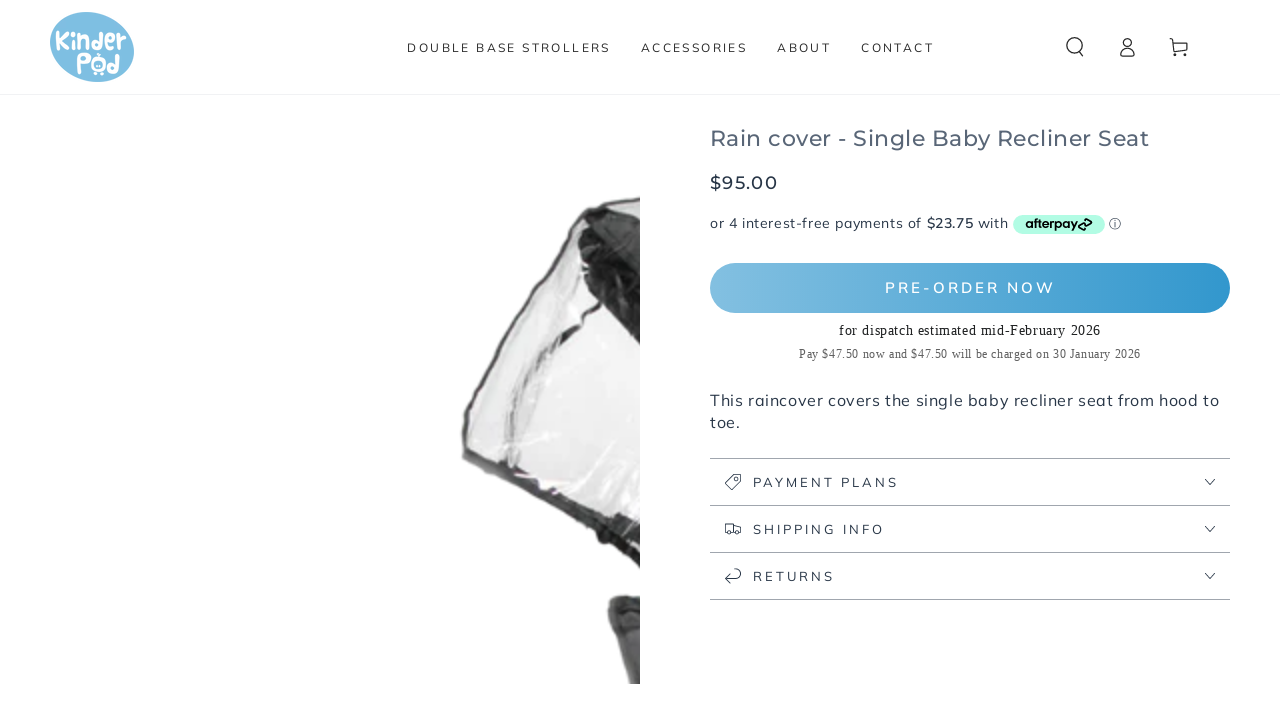

--- FILE ---
content_type: text/css
request_url: https://kinderpod.com/cdn/shop/t/22/assets/section-main-product.css?v=67619773969627909271713321542
body_size: 4785
content:
.product{margin:0;column-gap:0}.product__media-wrapper{padding-bottom:0;position:relative}.product__thumbnails-wrapper,.no-js .product__thumbnails-wrapper{display:none}media-gallery{display:block}@media screen and (min-width: 750px){.product--right{flex-direction:row-reverse}.product__thumbnails-wrapper{display:block;position:absolute;z-index:2;top:0;right:-2.3rem;bottom:0;width:4.6rem;pointer-events:none}.product__thumbnails{position:sticky;top:6rem;width:100%;list-style:none;padding:0;margin:6rem 0 0;display:grid;row-gap:.6rem;pointer-events:visible}.product__thumbnail{cursor:pointer;position:relative;overflow:hidden;box-shadow:0 0 4rem rgba(var(--color-foreground),.2)}.product__thumbnail:after{content:"";position:absolute;top:0;left:0;width:100%;height:100%;pointer-events:none;box-shadow:inset 0 0 0 .2rem rgb(var(--color-background));transition:box-shadow var(--duration-default) ease}.product__thumbnail.is-active:after{box-shadow:inset 0 0 0 .2rem rgb(var(--color-foreground))}.product__thumbnails .media{pointer-events:none;background-color:rgba(var(--color-foreground),.06);transition:transform var(--duration-long) ease}.product__thumbnails .media-wrapper.loading{box-shadow:inset 0 0 0 .2rem rgb(var(--color-background))}.product__thumbnails .deferred-media__poster-button{bottom:.5rem;right:.5rem;width:2rem;height:2rem;border-radius:.4rem;pointer-events:none;color:rgb(var(--color-background));background-color:rgba(var(--color-foreground),.9)}}@media screen and (min-width: 990px){.product__thumbnails-wrapper{width:6rem;right:-3rem}}@media screen and (hover: hover){.product__thumbnail:hover:after{box-shadow:inset 0 0 0 .3rem rgb(var(--color-background))}.product__thumbnail.is-active:hover:after{box-shadow:inset 0 0 0 .3rem rgb(var(--color-foreground))}.product__thumbnail:hover .media{transform:scale(1.1)}}.product__info-wrapper{padding-bottom:0}.product__media-wrapper .slider-mobile--overlay .slider-buttons{bottom:0;margin-bottom:0}.product__media-wrapper .slider-mobile--overlay .slider-button{width:5rem;height:5rem;text-align:center}@media screen and (min-width: 750px){.product--thumbnail_slider .product__media-gallery,.product--stacked .product__info-container--sticky,.product--columns .product__info-container--sticky{display:block;position:sticky;top:0;z-index:1}.product--right .product__info-container{padding-inline-start:0;padding-inline-end:5rem}.product__info-container{padding-top:3rem;padding-inline-start:5rem}.product__media-wrapper .slider-buttons{display:none}.product--thumbnail_slider:not(.product--hide-thumbnails) .product__media-item:not(.is-active){display:none}}@media screen and (min-width: 990px){.product--right .product__info-container{padding-inline-start:0;padding-inline-end:7rem}.product__info-container{padding-inline-start:7rem}.product--large:not(.product--no-media) .product__media-wrapper,.product--small:not(.product--no-media) .product__info-wrapper{max-width:60%;width:calc(60% - var(--grid-horizontal-spacing) / 2)}.product--large:not(.product--no-media) .product__info-wrapper,.product--small:not(.product--no-media) .product__media-wrapper{max-width:40%;width:calc(40% - var(--grid-horizontal-spacing) / 2)}.product--medium:not(.product--no-media) .product__media-wrapper,.product--medium:not(.product--no-media) .product__info-wrapper{max-width:50%;width:calc(50% - var(--grid-horizontal-spacing) / 2)}}.shopify-payment-button__button{font-size:var(--font-button-size);letter-spacing:.3rem;line-height:calc(1 + .2 / var(--font-body-scale));min-width:12rem;min-height:4.6rem;text-transform:uppercase;font-weight:600;border-radius:var(--button-radius);overflow:hidden;position:relative;z-index:1;font-family:var(--font-button-family);margin-top:var(--button-shadow-vertical-offset)}@media screen and (min-width: 750px){.shopify-payment-button__button{min-height:5rem}}.shopify-payment-button__button--unbranded{color:rgb(var(--color-button-text));background-color:rgb(var(--color-button-background));border:var(--button-border-width) solid rgb(var(--color-button-border));transition-property:color,background-color,box-shadow;transition-duration:var(--duration-long);transition-timing-function:ease;box-shadow:var(--button-shadow-horizontal-offset) var(--button-shadow-vertical-offset) rgba(var(--color-shadow),var(--shadow-opacity))}@media screen and (hover: hover){.shopify-payment-button__button--unbranded:after{content:"";z-index:-1;position:absolute;top:0;left:-100%;width:100%;height:100%;transform:skew(-15deg);background-image:linear-gradient(90deg,transparent,rgba(var(--color-button-text),.25),transparent)}.shopify-payment-button__button--unbranded:hover:not([disabled]){box-shadow:none;background-color:rgba(var(--color-button-background),.85);transition-delay:var(--duration-default)}.shopify-payment-button__button--unbranded:hover:after{animation:shine var(--duration-animate) ease}}.shopify-payment-button__more-options{margin:1.6rem 0 1rem;font-size:1.2rem;line-height:calc(1 + .5 / var(--font-body-scale));letter-spacing:.05rem;text-decoration:underline;text-underline-offset:.3rem}.product-form{display:block}.product-form__error-message-wrapper:not([hidden]){display:flex;align-items:flex-start;font-size:1.2rem;margin-bottom:1.5rem}.product-form__error-message-wrapper svg{flex-shrink:0;width:1.2rem;height:1.2rem;margin-right:.7rem;margin-top:.5rem}.product-form__input{flex:0 0 100%;padding:0;margin:0 0 1.2rem;min-width:fit-content;border:none;display:flex;flex-wrap:wrap}noscript .product-form__input{margin:2rem 0 0}variant-radios,variant-selects{display:block}.product-form__input--dropdown{margin-bottom:1.6rem}.product-form__input .form__label{font-size:1.4rem;width:100%;padding-inline-start:0}fieldset.product-form__input .form__label{font-size:1.3rem;margin-bottom:.4rem;text-transform:uppercase}.product-form__input .form__label-info{display:inline-block;color:rgba(var(--color-foreground),.7);text-transform:none}.product-form__input .form__facet-checkbox,.product-form__input .form__facet-radio{position:relative;display:flex;align-items:center;word-break:break-word;line-height:1.6rem;cursor:pointer}.product-form__input .form__facet-checkbox input[type=checkbox]{clip:rect(0,0,0,0);overflow:hidden;position:absolute;height:.1rem;width:.1rem}.product-form__input .form__facet-checkbox .icon{color:rgb(var(--color-border));background-color:rgb(var(--color-background));margin-inline-end:1rem;flex-shrink:0;width:2rem;height:2rem}.product-form__input .form__facet-checkbox .icon path:last-child{color:rgb(var(--color-foreground))}.product-form__input .form__facet-radio .icon{display:block;width:2rem;height:2rem;margin-inline-end:1rem;position:relative;border:1px solid rgb(var(--color-border));border-radius:50%}.product-form__input .form__facet-radio .icon:after{content:"";width:.6rem;height:.6rem;position:absolute;top:50%;left:50%;transform:translate(-50%,-50%);background-color:currentColor;border-radius:50%}.product-form__input .form__facet-checkbox .icon path:last-child,.product-form__input .form__facet-radio .icon:after{opacity:0;transition:opacity var(--duration-short) ease}.product-form__input .form__facet-checkbox>input[type=checkbox]:checked~.icon-checkmark path:last-child,.product-form__input .form__facet-radio>input[type=radio]:checked~.icon:after{opacity:1}.product-form__input fieldset.product-form__input{flex-direction:column;row-gap:1rem}.product-form__input .form__popup{width:100%;margin-top:1rem}.product-form__input .form__popup .link{align-items:flex-end;font-size:inherit;line-height:1.2}.product-form__input input[type=radio]{clip:rect(0,0,0,0);overflow:hidden;position:absolute;height:.1rem;width:.1rem}.product-form__input input[type=radio]+label{box-shadow:inset 0 0 0 .1rem rgb(var(--color-border));color:rgb(var(--color-foreground));margin-top:.6rem;margin-bottom:.4rem;margin-inline-end:1rem;padding:.6rem 1.6rem;min-width:4rem;min-height:4rem;font-size:1.4rem;letter-spacing:.1rem;line-height:1;display:flex;align-items:center;cursor:pointer;position:relative;z-index:1;transition-property:color,box-shadow;transition-timing-function:ease;transition-duration:var(--duration-default);border-radius:min(var(--button-radius),.3rem)}@media screen and (hover: hover){.product-form__input input[type=radio]:not(:disabled)+label:not(.color__swatch):hover{box-shadow:inset 0 0 0 .2rem rgb(var(--color-foreground))}}.product-form__input input[type=radio]+label:before{content:"";position:absolute;left:1rem;top:50%;width:calc(100% - 2rem);border-bottom:.1rem solid rgb(var(--color-border));transform:rotate(-30deg);opacity:0;transition:opacity var(--duration-default) ease}.product-form__input input[type=radio]+label:not(.color__swatch):after{content:"";position:absolute;top:0;left:0;width:100%;height:100%;z-index:-1;transition:background-color var(--duration-default) ease;border-radius:min(var(--button-radius),.3rem)}.product-form__input input[type=radio]:checked+label{color:rgb(var(--color-background))}.product-form__input input[type=radio]:checked+label:not(.color__swatch){box-shadow:inset 0 0 0 .2rem rgb(var(--color-foreground))}.product-form__input input[type=radio]:checked+label:not(.color__swatch):after{background-color:rgb(var(--color-foreground))}.product-form__input input[type=radio]:disabled+label{overflow:hidden;cursor:not-allowed;color:rgb(var(--color-border))}.product-form__input input[type=radio]:disabled+label:before{opacity:1}.product-form__input input[type=radio]:disabled+label:not(.color__swatch):after{background-color:transparent}.product-form__input input[type=radio]:focus-visible+label{outline:.2rem solid rgb(var(--color-keyboard-focus));outline-offset:.3rem;box-shadow:0 0 0 .3rem rgb(var(--color-background)),0 0 .5rem .4rem rgba(var(--color-keyboard-focus),.5)}.product-form__input input[type=radio].focused+label,.no-js .shopify-payment-button__button [role=button]:focus+label{outline:.2rem solid rgb(var(--color-keyboard-focus));outline-offset:.3rem;box-shadow:0 0 0 .3rem rgb(var(--color-background)),0 0 .5rem .4rem rgba(var(--color-keyboard-focus),.5)}.no-js .product-form__input input[type=radio]:focus:not(:focus-visible)+label{box-shadow:none}.product-form__input input[type=radio]+.color__swatch{padding:0;min-width:auto;min-height:auto;width:3.6rem;height:3.6rem;box-shadow:none;display:inline-flex;align-items:center;justify-content:center;position:relative;margin-inline-end:.5rem;border-radius:min(var(--button-radius),.3rem)}.product-form__input input[type=radio]+.color__swatch--round{border-radius:50%}.product-form__input input[type=radio]+.color__swatch:before,.product-form__input input[type=radio]+.color__swatch:after{content:"";position:absolute;top:0;left:0;width:100%;height:100%;transform:scale(.6);background-size:cover;background-color:var(--swatch-background-color);background-image:var(--swatch-background-image);transition:transform var(--duration-long) ease;border-radius:min(var(--button-radius),.3rem)}.product-form__input input[type=radio]+.color__swatch:before{box-shadow:inset 0 0 0 .1rem rgb(var(--color-border))}.product-form__input input[type=radio]+.color__swatch--round:before,.product-form__input input[type=radio]+.color__swatch--round:after{border-radius:50%}.product-form__input input[type=radio]+.color__swatch .color__swatch-dot:after{content:"";z-index:1;position:absolute;top:50%;left:50%;width:.8rem;height:.8rem;margin-top:-.4rem;margin-left:-.4rem;background-color:rgb(var(--color-background));transform:scale(0);transition:transform var(--duration-long) ease;border-radius:min(var(--button-radius),.1rem)}.product-form__input input[type=radio]+.color__swatch--round .color__swatch-dot:after{border-radius:50%}.product-form__input input[type=radio]+.color__swatch .color__swatch-dot:before{content:"";z-index:1;position:absolute;left:20%;top:50%;width:60%;border-bottom:.1rem solid rgb(var(--color-background));transform:rotate(-45deg);opacity:0;transition:opacity var(--duration-default) ease}.product-form__input input[type=radio]:disabled+.color__swatch .color__swatch-dot:before{opacity:1}@media screen and (hover: hover){.product-form__input input[type=radio]:not(:disabled)+.color__swatch:hover{box-shadow:none}.product-form__input input[type=radio]+.color__swatch:hover:before,.product-form__input input[type=radio]+.color__swatch:hover:after{transform:scale(.8)}.product-form__input input[type=radio]:disabled+.color__swatch:hover:before,.product-form__input input[type=radio]:disabled+.color__swatch:hover:after{transform:scale(.6)}}.product-form__input input[type=radio]:checked+.color__swatch:before,.product-form__input input[type=radio]:checked+.color__swatch:after,.product-form__input input[type=radio]:checked+.color__swatch:hover:before,.product-form__input input[type=radio]:checked+.color__swatch:hover:after,.product-form__input input[type=radio]:checked+.color__swatch .color__swatch-dot:after{transform:scale(1)}.product-form__input input[type=radio]:checked+.color__swatch .color__swatch-dot:before{left:0;width:100%}.product-form__buttons{display:flex;flex-wrap:wrap;grid-column-gap:2rem;grid-row-gap:2rem}.product-form__quantity{align-self:center}@media screen and (min-width: 480px){.product-form__quantity+.product-form__submit{width:calc(100% - 14rem);flex-grow:1}.no-js .product-form__quantity+.product-form__submit{width:100%}}.shopify-payment-button{width:100%;margin-top:-1rem}.product-form__submit[aria-disabled=true]+.shopify-payment-button,.product-form__submit[disabled]+.shopify-payment-button{pointer-events:none}@media screen and (forced-colors: active){.product-form__submit[aria-disabled=true]{color:Window}}.shopify-payment-button__more-options{color:rgb(var(--color-foreground))}.shopify-payment-button__button--hidden{display:none}.product__info-container>*+*{margin:2rem 0 0}.product__info-container .product__description{line-height:1.4}.product__info-container .product-form,.product__info-container .product__description,.product__info-container .share-button{margin:2.5rem 0 0}.product__info-container .product__accordion+.share-button,.product__info-container .product-link__button+.share-button{margin-top:1.5rem}.product__info-container .spr-summary-starrating,.product__info-container .rating{margin-top:-1rem}.product__info-container .rating{display:block}.product__info-container .rating .rating-star{--letter-spacing: .2;--font-size: 1.8}.product__info-container .spacing-section{display:block;margin:0;min-height:var(--spacing-section-mobile)}@media screen and (min-width: 990px){.product__info-container .spacing-section{min-height:var(--spacing-section-desktop)}}.product__info-container .spacing-section+*{margin-top:0}.product__text{display:flex;align-items:center;margin-bottom:1rem;line-height:calc(1 + .6 / var(--font-body-scale))}.product__text .link{font-size:inherit;line-height:calc(1 + .4 / var(--font-body-scale))}.product__text .icon{fill:rgb(var(--color-foreground));height:calc(var(--font-heading-scale) * 2rem);width:calc(var(--font-heading-scale) * 2rem);margin-right:calc(var(--font-heading-scale) * 1rem)}a.product__text{display:block;text-decoration:none;color:rgba(var(--color-foreground),.75)}.product__text.caption-with-letter-spacing{text-transform:uppercase}.product__text+.product__text{margin-top:1rem}.breadcrumb-wrapper+.product__title{margin-top:2rem}.product__title{margin-bottom:1.5rem;margin-top:0;display:flex;justify-content:space-between;column-gap:3rem}.product__title .product__heading{margin:0;word-break:break-word}@media screen and (min-width: 750px){.product__title .price{margin-top:.6rem}}.product__title .price .price__sale,.product__title .price .price__last,.product__title .price .unit-price{justify-content:flex-end}.product__title .price .unit-price{margin-top:0}.product__title+.product__text.caption-with-letter-spacing,.product__title+.product__sku{margin-top:-1rem}.product__text.caption-with-letter-spacing+.product__title{font-weight:600}.breadcrumb+.product__title{margin-top:1rem}.product__sku+.rating{margin-top:0}.product__accordion .summary__title{padding:0 1.5rem}.product__accordion .accordion__title{font-size:1.3rem;text-transform:uppercase;letter-spacing:.3rem;display:flex;align-items:center;max-width:100%}.product__accordion .accordion__content{padding-inline-start:1.5rem;padding-inline-end:1.5rem;font-size:1.4rem;line-height:calc(1 + .6 / var(--font-body-scale));max-height:25rem;overflow-x:hidden;overflow-y:auto;scroll-snap-type:y mandatory;scroll-behavior:smooth;scrollbar-width:thin}.product__accordion .accordion__content::-webkit-scrollbar{-webkit-appearance:none;appearance:none;width:.9rem;background-clip:padding-box;border:.3rem solid transparent;border-radius:1.6rem;background-color:rgba(var(--color-border),.3)}.product__accordion .accordion__content::-webkit-scrollbar-thumb{border:.3rem solid transparent;background-clip:padding-box;border-radius:1.6rem;background-color:rgb(var(--color-border))}.product__accordion .accordion__content li{line-height:calc(1 + .4 / var(--font-body-scale))}.product__accordion+.product-link__button{margin-top:0;border-top:0}.product-link__button{border-top:.1rem solid rgb(var(--color-border));border-bottom:.1rem solid rgb(var(--color-border))}.product-link__button a{line-height:1;padding:1.5rem 0;display:block;position:relative;text-decoration:none;color:rgb(var(--color-foreground))}.product-link__button .summary__title{display:flex;flex:1}.product-link__button .accordion__title{font-size:1.3rem;text-transform:uppercase;letter-spacing:.3rem;display:flex;align-items:center;max-width:100%}.product-link__button .icon-caret{position:absolute;top:50%;margin-top:-.3rem;right:1.5rem;height:.6rem;transform:rotate(-90deg)}related-buttons{position:relative;display:block;transition:.6s;transform-style:preserve-3d}related-buttons a{-webkit-backface-visibility:hidden;backface-visibility:hidden;transform:rotateX(0)}related-buttons a:last-child:not(:only-child){position:absolute;top:0;left:0;width:100%;transform:rotateX(180deg)}related-buttons a>*{pointer-events:none}related-buttons.is-flipped{transform:rotateX(180deg)}related-buttons.is-flipped a:first-child:only-child{transform:rotateX(180deg)}.product-countdown{margin-bottom:3rem}.product-countdown .countdown{background-color:rgb(var(--color-background));color:rgb(var(--color-foreground));--color-border: var(--color-foreground)}.product-countdown .h4{margin:0 0 1rem}.product-countdown svg{fill:currentColor;height:1.6rem;margin-inline-end:.8rem;margin-bottom:-.2rem}.product-countdown--compact{display:flex;flex-wrap:wrap;justify-content:space-between;gap:1rem;padding:2rem;background-color:rgb(var(--color-background));border:.1rem solid rgba(var(--color-foreground),.2);border-radius:min(var(--button-radius),.8rem)}.product-countdown--compact .h4{margin:0}.product-countdown--compact .countdown{background-color:transparent;width:auto;border:none;column-gap:1rem;font-size:calc(var(--font-heading-scale) * 1.6rem);line-height:calc(1 + .3/max(1,var(--font-heading-scale)))}.product-countdown--compact .countdown__item{padding:0;width:auto}.product-countdown--compact .countdown__item+.countdown__item{border:none}.product-separator hr{margin:0}.product-link__image{display:flex}.product-link__image a{display:block;line-height:1}.product-link__image img{max-width:100%;width:auto;height:var(--image-height)}#ProductImages{display:block;position:relative;visibility:hidden;top:-7rem}.product__info-container .price{line-height:calc(1 + .5 / var(--font-price-scale));letter-spacing:.13rem;display:flex;flex-direction:row;flex-wrap:wrap;align-items:flex-start}.product__info-container .price--sold-out .price__badge-sale{display:none}.product__info-container .price .price__last{display:flex}.product__info-container .price .unit-price,.product__info-container .price .unit-price bdi,.product__info-container .price--on-sale .price-item--regular bdi{font-size:calc(var(--font-heading-scale) * 1.6rem)}.product__info-container .price--large bdi{font-size:calc(var(--font-heading-scale) * 2.8rem)}.product__info-container .price--medium bdi{font-size:calc(var(--font-heading-scale) * 2.2rem)}@media screen and (min-width: 750px){.product__info-container>*:first-child{margin-top:0}}.product__description-title{font-weight:600}.product--no-media{max-width:57rem;margin:0 auto}.product--no-media .product__info-container{padding-inline-start:0;padding-inline-end:0}.product--no-media .product__info-container .rating,.product--no-media .product__inventory-item,.product--no-media .product__tax{text-align:center}.product--no-media .product__title,.product--no-media .product__text,.product--no-media .product-link__image{justify-content:center}.product--no-media fieldset.product-form__input,.product--no-media .product-form__input--dropdown,.product--no-media .share-button{display:flex;align-items:center;justify-content:center;text-align:center}.product__tax{margin-top:0}.product--no-media .product-link__button{justify-content:center}.product--no-media .product-form__input--dropdown{flex-direction:column;max-width:100%}.product--no-media fieldset.product-form__input{flex-wrap:wrap;margin:0 auto 1.2rem}.product--no-media .product__info-container>modal-opener{display:block;text-align:center}.product--no-media .price{justify-content:center}product-gallery{display:block;overflow:hidden}.product__media-list{margin-bottom:0}.slider.product__media-list{margin-top:0;padding-bottom:0}@media screen and (max-width: 749px){.product__media-wrapper product-gallery{margin-bottom:3rem}.product--mobile-adapt .product__media-list{height:0;padding-bottom:var(--force-image-ratio-percent)}}.product__media-item--variant{display:none}.product__media-item--variant:first-child{display:block}[data-gang-option]{display:none}[data-gang-option].gang__active{display:block}.product__media-icon .icon{width:1.4rem;height:1.4rem}.product__modal-opener--video .product__media-icon .icon{width:2.4rem;height:2.4rem}.product__media-icon{color:rgb(var(--color-foreground));background-color:rgb(var(--color-background));box-shadow:0 0 4rem rgba(var(--color-foreground),.2);border-radius:50%;display:flex;align-items:center;justify-content:center;height:3.6rem;width:3.6rem;position:absolute;right:1rem;top:1rem;z-index:1}.product__media-video .product__media-icon{opacity:1}@media screen and (min-width: 750px){.grid__item.product__media-item--full{width:100%}.product--columns .product__media-list{row-gap:var(--grid-horizontal-spacing);--grid-horizontal-spacing: .2rem}.product--columns .product__media-item:not(.product__media-item--single):not(:only-child){max-width:calc(50% - var(--grid-horizontal-spacing) / 2)}.product--columns .product__media-list .media-wrapper{opacity:1;transform:translateZ(0)}.product--columns .thumbnail-slider{display:none}.product__media-icon{right:1.5rem;top:1.5rem}}@media screen and (min-width: 990px){.product__media-icon{display:none}}.product__media-item{padding-inline-start:0;padding-bottom:0}.product__media-item>*{display:block;position:relative}product-gallery .product__media-toggle{background-color:transparent;border:none;cursor:pointer;display:block;margin:0;padding:0;position:absolute;top:0;left:0;z-index:2;height:100%;width:100%}@media screen and (min-width: 990px){product-gallery .product__media-toggle{cursor:none}}.product-media-modal{background-color:rgb(var(--color-background));box-sizing:border-box;height:100%;width:100%;position:fixed;top:0;left:0;z-index:-1;opacity:0;pointer-events:none;transform:scale(1.08)}@media screen and (min-width: 750px){.product-media-modal{padding:0}}.product-media-modal[open]{z-index:101;opacity:1;pointer-events:visible;transform:scale(1);transition-property:opacity,transform;transition-timing-function:ease;transition-duration:var(--duration-long)}.product-media-modal__content{height:100vh;overflow:auto;width:100%}.product__media-list .deferred-media{display:none}@media screen and (min-width: 750px){.product-media-modal__content{height:100vh}.product__modal-opener:not(.product__modal-opener--image){display:none}.product__media-list .deferred-media{display:block}}.product-media-modal__content>*{width:100%;height:auto;margin:auto}.product-media-modal__content .media{background:none}.product-media-modal__model{width:100%}.product-media-modal__toggle{color:rgb(var(--color-foreground));background-color:rgb(var(--color-background));box-shadow:0 0 4rem rgba(var(--color-foreground),.2);border:none;border-radius:50%;display:flex;align-items:center;justify-content:center;cursor:pointer;padding:1.2rem;position:fixed;top:2rem;right:2rem;z-index:2;width:4.4rem;height:4.4rem}.product-media-modal__content .deferred-media{width:100%}@media screen and (min-width: 750px){.product-media-modal__toggle{width:6rem;height:6rem;right:4.8rem;top:3.5rem}}@media screen and (min-width: 990px){.product-media-modal__toggle{right:4.3rem;top:3rem}}.product-media-modal__toggle .icon{pointer-events:none;display:block;position:relative;width:2rem;height:2rem;transform:rotate(45deg);transition:transform var(--duration-default) ease}@media screen and (min-width: 750px){.product-media-modal__toggle .icon{width:3rem;height:3rem}}@media screen and (hover: hover){.product-media-modal__toggle:hover .icon{transform:scale(.8) rotate(135deg)}}.share-button{display:block;position:relative}.product-popup-modal{box-sizing:border-box;opacity:0;position:fixed;visibility:hidden;z-index:-1;margin:0 auto;top:0;left:0;bottom:0;right:0;display:flex;align-items:flex-end;justify-content:center;cursor:url(cross.svg),url(cross.png),zoom-out;background-color:rgba(var(--color-overlay),.5);transition:opacity var(--duration-default) ease}@media screen and (min-width: 750px){.product-popup-modal{align-items:center}}.product-popup-modal[open]{opacity:1;visibility:visible;z-index:101}.product-popup-modal__content{background-color:rgb(var(--color-background));margin:0 auto;position:relative;cursor:auto;max-width:72rem;min-width:36rem;min-height:28rem}.product-popup-modal__content img{max-width:100%}.product-popup-modal__content table{width:100%}@media screen and (max-width: 749px){.product-popup-modal__content{width:100%;max-width:100%;border-top-left-radius:.8rem;border-top-right-radius:.8rem}.product-popup-modal__content table{display:block;max-width:fit-content;overflow-x:auto;white-space:nowrap;margin:0}}.product-popup-modal__content table tbody tr:nth-child(odd){background-color:rgba(var(--color-foreground),.06)}.product-popup-modal__opener{display:block}.product-popup-modal__button{font-size:1.6rem;line-height:calc(1 + .8 / var(--font-body-scale))}.product-popup-modal__content-info{padding:2.5rem 1.5rem;max-height:80vh;overflow-x:hidden;overflow-y:auto;scroll-snap-type:y mandatory;scroll-behavior:smooth;scrollbar-width:thin}@media screen and (min-width: 750px){.product-popup-modal__content-info{padding:3rem 4.5rem}}.product-popup-modal__content-info::-webkit-scrollbar{-webkit-appearance:none;appearance:none;width:.9rem;background-clip:padding-box;border:.3rem solid transparent;border-radius:1.6rem;background-color:rgba(var(--color-border),.3)}.product-popup-modal__content-info::-webkit-scrollbar-thumb{border:.3rem solid transparent;background-clip:padding-box;border-radius:1.6rem;background-color:rgb(var(--color-border))}.product-popup-modal__content-info>*{height:auto;margin:0 auto;max-width:100%;width:100%}@media screen and (max-width: 749px){.product-popup-modal__content-info>*{max-height:100%}}.product-popup-modal__content-info>.h2{word-break:break-word;margin-bottom:1.5rem}.product-popup-modal__toggle{display:flex;align-items:center;justify-content:center;position:absolute;top:2rem;right:2rem;height:4.4rem;width:4.4rem;border-radius:50%;color:rgb(var(--color-foreground));background-color:rgb(var(--color-background));box-shadow:0 0 4rem rgba(var(--color-foreground),.2);border:none;outline:none;padding:0;cursor:pointer;z-index:1}@media screen and (max-width: 749px){.product-popup-modal__toggle{top:0;right:50%;margin-top:-5.5rem;margin-right:-2.2rem}}.product-popup-modal__toggle .icon{pointer-events:none;position:relative;width:2rem;height:2rem;transition:transform var(--duration-default) ease;will-change:transform;transform:scale(1) rotate(45deg)}@media screen and (hover: hover){.product-popup-modal__toggle:hover .icon{transform:scale(.8) rotate(135deg)}}.product .slider.product__media-list::-webkit-scrollbar,.product .slider.thumbnail-list::-webkit-scrollbar{display:none}.thumbnail-list{display:flex;flex:1;max-width:27rem;padding:.6rem;column-gap:.6rem;scroll-padding-inline-start:.6rem;background-color:rgb(var(--color-background));box-shadow:0 0 4rem rgba(var(--color-foreground),.2)}@media screen and (min-width: 750px){.product--stacked .thumbnail-list{display:none}}.thumbnail-slider .thumbnail-list+.slider-buttons{position:absolute;width:27rem;left:50%;bottom:0;margin-bottom:0;transform:translate(-50%);height:100%;pointer-events:none;display:flex;justify-content:space-between}.thumbnail-slider .slider-button{pointer-events:visible;background-color:transparent;width:4.4rem;height:4.4rem;text-align:center}.thumbnail-slider .slider-button .icon{width:1.4rem}.thumbnail-slider .slider-button--prev{transform:translate(-100%)}.thumbnail-slider .slider-button--prev .icon{transform:rotate(90deg)}.thumbnail-slider .slider-button--next{transform:translate(100%)}.thumbnail-slider .slider-button--next .icon{transform:rotate(-90deg)}.thumbnail-slider .slider-button--next:after{content:none}.thumbnail-list_item--variant:not(:first-child){display:none}@media screen and (max-width: 749px){.product--zoom-disabled .product__modal-opener:not(.product__modal-opener--image){display:none}.product--zoom-disabled .product__media-list .deferred-media{display:block}.product__modal-opener{width:100%}.product__modal-opener:not(.product__modal-opener--image) .product__media-icon .icon{width:2.4rem;height:2.4rem}media-gallery .thumbnail-slider{display:flex;align-items:center;justify-content:center;margin-top:-2rem;margin-bottom:3rem}.thumbnail-list{max-width:25.6rem}.thumbnail-list[data-media-count="2"]{max-width:10.6rem}.thumbnail-list[data-media-count="3"]{max-width:15.6rem}.thumbnail-list[data-media-count="4"]{max-width:20.6rem}.thumbnail-list__item.slider__slide{width:4.4rem}}@media screen and (min-width: 750px){[data-animate-image] .product--thumbnail_slider use-animate[data-animate=fade-up]{transform:none}.product--thumbnail_slider .thumbnail-slider{z-index:5;display:flex;align-items:center;justify-content:center;margin-top:3rem}.product--hide-thumbnails .thumbnail-slider{display:none}.product--hide-thumbnails .product__media-list{height:0;padding-bottom:var(--force-image-ratio-percent);position:relative;flex-wrap:inherit;overflow-y:hidden;overflow-x:auto;scroll-snap-type:x mandatory;scroll-behavior:smooth;display:flex;margin:0;list-style:none}.product--hide-thumbnails .product__media-wrapper .slider-buttons{display:flex}.product__media-gallery .slider-mobile-gutter .slider-button{display:none}.product--thumbnail_slider .slider-mobile-gutter .slider-button{display:block}.thumbnail-list.slider--tablet-up .thumbnail-list__item.slider__slide{width:6rem}.thumbnail-list.slider--tablet-up[data-media-count="2"]{max-width:13.8rem}.thumbnail-list.slider--tablet-up[data-media-count="3"]{max-width:20.4rem}}.thumbnail{width:100%;cursor:pointer;border:none;background-color:transparent}.thumbnail:after{content:"";position:absolute;top:0;left:0;width:100%;height:100%;box-shadow:inset 0 0 0 .1rem rgba(var(--color-foreground),.04);transition:box-shadow var(--duration-default) ease}.thumbnail[aria-current]:after{box-shadow:inset 0 0 0 .2rem rgba(var(--color-foreground),1)}.thumbnail img{pointer-events:none;transition:transform var(--duration-long) ease}@media screen and (hover: hover){.thumbnail:not([aria-current]):hover:after{box-shadow:inset 0 0 0 .2rem rgba(var(--color-foreground),.04)}.thumbnail:not([aria-current]):hover img{transform:scale(1.1)}}.thumbnail-list__item{position:relative}.thumbnail-list__item .deferred-media__poster-button{bottom:.5rem;right:.5rem;width:2rem;height:2rem;border-radius:.4rem;pointer-events:none;color:rgb(var(--color-background));background-color:rgba(var(--color-foreground),.9)}.gallery-cursor{display:none}@media screen and (min-width: 990px){.gallery-cursor{display:flex;align-items:center;justify-content:center;width:6.4rem;height:6.4rem;position:fixed;left:30rem;top:30rem;z-index:2;pointer-events:none;cursor:none;background-color:rgb(var(--color-background));box-shadow:0 0 4rem rgba(var(--color-foreground),.2);border-radius:50%;transform:scale(0);transform-origin:center;transition:transform var(--duration-long) ease}.gallery-cursor.show{transform:scale(1)}.gallery-cursor .icon{pointer-events:none;display:block;position:relative;width:3rem;height:3rem;transition:transform var(--duration-default) ease}}@media screen and (min-width: 750px){[data-animate-image] .product:not(.featured-product) .product__media-no-animate use-animate:not(.loading),[data-animate-image] .product:not(.featured-product) .product__media-no-animate use-animate:not(.loading)>.image-animate{opacity:1;animation:none;transform:none}}@media screen and (max-width: 749px){[data-animate-image] .product:not(.featured-product) use-animate[data-animate^=fade]{opacity:1;transform:none}}
/*# sourceMappingURL=/cdn/shop/t/22/assets/section-main-product.css.map?v=67619773969627909271713321542 */


--- FILE ---
content_type: text/plain; charset=utf-8
request_url: https://d-ipv6.mmapiws.com/ant_squire
body_size: 153
content:
kinderpod.com;019bd3ea-ff23-7854-9e8a-3b0c073d6077:49066c9d9294a2f5dcee3f72c707b9b2f424fa79

--- FILE ---
content_type: text/javascript; charset=utf-8
request_url: https://kinderpod.com/products/single-baby-recliner-seat-raincover.js
body_size: 472
content:
{"id":4837437997133,"title":"Rain cover - Single Baby Recliner Seat","handle":"single-baby-recliner-seat-raincover","description":"\u003cp\u003eThis raincover covers the single baby recliner seat from hood to toe.\u003c\/p\u003e\n","published_at":"2020-10-05T18:38:38+13:00","created_at":"2020-10-05T18:38:36+13:00","vendor":"KinderPod","type":"Accessory","tags":[],"price":9500,"price_min":9500,"price_max":9500,"available":true,"price_varies":false,"compare_at_price":null,"compare_at_price_min":0,"compare_at_price_max":0,"compare_at_price_varies":false,"variants":[{"id":33093955649613,"title":"Default Title","option1":"Default Title","option2":null,"option3":null,"sku":"RCSRBS","requires_shipping":true,"taxable":false,"featured_image":null,"available":true,"name":"Rain cover - Single Baby Recliner Seat","public_title":null,"options":["Default Title"],"price":9500,"weight":0,"compare_at_price":null,"inventory_management":"shopify","barcode":"","requires_selling_plan":false,"selling_plan_allocations":[{"price_adjustments":[{"position":1,"price":9500}],"price":9500,"compare_at_price":9500,"per_delivery_price":9500,"selling_plan_id":5995757645,"selling_plan_group_id":"4fc6b86c28c4612457cb457743873bc2c740e71a"}]}],"images":["\/\/cdn.shopify.com\/s\/files\/1\/0015\/6690\/0276\/files\/Kinderpod_Website_Product_Imagery_1.png?v=1744078612"],"featured_image":"\/\/cdn.shopify.com\/s\/files\/1\/0015\/6690\/0276\/files\/Kinderpod_Website_Product_Imagery_1.png?v=1744078612","options":[{"name":"Title","position":1,"values":["Default Title"]}],"url":"\/products\/single-baby-recliner-seat-raincover","media":[{"alt":null,"id":24939314282573,"position":1,"preview_image":{"aspect_ratio":1.0,"height":1080,"width":1080,"src":"https:\/\/cdn.shopify.com\/s\/files\/1\/0015\/6690\/0276\/files\/Kinderpod_Website_Product_Imagery_1.png?v=1744078612"},"aspect_ratio":1.0,"height":1080,"media_type":"image","src":"https:\/\/cdn.shopify.com\/s\/files\/1\/0015\/6690\/0276\/files\/Kinderpod_Website_Product_Imagery_1.png?v=1744078612","width":1080}],"requires_selling_plan":false,"selling_plan_groups":[{"id":"4fc6b86c28c4612457cb457743873bc2c740e71a","name":"Preorder","options":[{"name":"preorder","position":1,"values":["preorder"]}],"selling_plans":[{"id":5995757645,"name":"Deposit","description":null,"options":[{"name":"preorder","position":1,"value":"preorder"}],"recurring_deliveries":false,"price_adjustments":[{"order_count":null,"position":1,"value_type":"percentage","value":0}]}],"app_id":"Essential Pre-Order"}]}